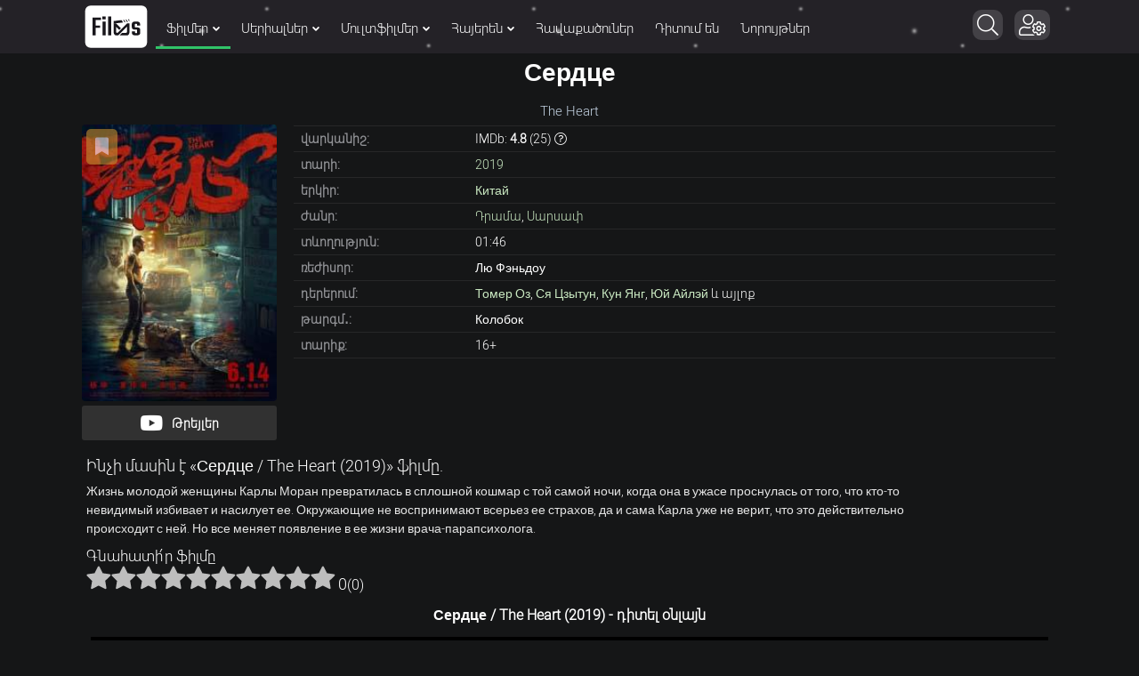

--- FILE ---
content_type: text/html; charset=utf-8
request_url: https://films.bz/films/762-.html
body_size: 14937
content:
<!DOCTYPE html>
<html xmlns="http://www.w3.org/1999/xhtml" itemscope itemtype="http://schema.org/WebPage" lang="hy" class="theme-light">
<head>
<meta charset="utf-8">
<meta name="viewport" content="width=device-width, initial-scale=1.0" />
<link rel="icon" href="/favicon.ico?v=3" />
<link rel="shortcut icon" href="/favicon.ico?v=3" type="image/x-icon" />
<link rel="apple-touch-icon" href="/icon/apple-touch-icon.png" />
<link rel="apple-touch-icon" sizes="57x57" href="/icon/apple-touch-icon-57x57.png" />
<link rel="apple-touch-icon" sizes="72x72" href="/icon/apple-touch-icon-72x72.png" />
<link rel="apple-touch-icon" sizes="76x76" href="/icon/apple-touch-icon-76x76.png" />
<link rel="apple-touch-icon" sizes="114x114" href="/icon/apple-touch-icon-114x114.png" />
<link rel="apple-touch-icon" sizes="120x120" href="/icon/apple-touch-icon-120x120.png" />
<link rel="apple-touch-icon" sizes="144x144" href="/icon/apple-touch-icon-144x144.png" />
<link rel="apple-touch-icon" sizes="152x152" href="/icon/apple-touch-icon-152x152.png" />
<link rel="apple-touch-icon" sizes="180x180" href="/icon/apple-touch-icon-180x180.png" />
 
<meta property="og:image" content="https://films.bz/uploads/posts/2019-09/serdce_iphone360_1274569.jpg">
<meta property="og:image:type" content="image/jpeg" /> 
<meta property="og:image:width" content="1200px" /> 
<meta property="og:image:height" content="628" /> 

<link rel="stylesheet" href="/templates/template/style/styles.min.css?v=4259">
<title>Сердце / The Heart (2019) (2019) - դիտել ֆիլմը օնլայն՝ բարձր որակով</title>
<meta property="og:title" content="Сердце / The Heart (2019) (2019) - դիտել ֆիլմը օնլայն՝ բարձր որակով">
<meta name="description" content="Մեզ մոտ կարող եք դիտել Сердце / The Heart (2019) ֆիլմը օնլայն՝ բարձր որակով և անվճար։ Բարի դիտում!">
<meta property="og:site_name" content="Ֆիլմերի և Սերիալների անվճար դիտում HD որակով">
<meta property="og:type" content="video.movie">
<meta property="og:video:type" content="application/x-shockwave-flash">
<meta property="og:video:width" content="600">
<meta property="og:video:height" content="430">
<meta property="og:url" content="https://films.bz/films/762-.html">
<meta property="og:description" content="Жизнь молодой женщины Карлы Моран превратилась в сплошной кошмар с той самой ночи, когда она в ужасе проснулась от того, что кто-то невидимый избивает и насилует ее. Окружающие не воспринимают всерьез ее страхов, да и сама Карла уже не верит, что это действительно происходит с ней. Но все меняет">
<link rel="search" type="application/opensearchdescription+xml" href="https://films.bz/index.php?do=opensearch" title="Ֆիլմերի և Սերիալների անվճար դիտում HD որակով">
<link rel="canonical" href="https://films.bz/films/762-.html">
<link rel="alternate" type="application/rss+xml" title="Ֆիլմերի և Սերիալների անվճար դիտում HD որակով" href="https://films.bz/rss.xml">

<script src="/engine/classes/min/index.php?charset=utf-8&amp;g=general&amp;v=25"></script>
<script src="/engine/classes/min/index.php?charset=utf-8&amp;f=engine/classes/js/jqueryui.js,engine/classes/js/dle_js.js,/templates/template/lazydev/dle_search/assets/dle_search.js,engine/classes/js/bbcodes.js&amp;v=309" defer></script>
<script>window.yaContextCb = window.yaContextCb || []</script>
<script src="https://yandex.ru/ads/system/context.js" async></script>
<script>
    const nnlJS = document.createElement('script');
    nnlJS.src = "https://ads.caramel.am/nnl.js?ts="+new Date().getTime();
    nnlJS.async = true;
    document.head.appendChild(nnlJS);
</script>

    
</head>

    
    
  
    
<div id="adfox_171258000934873965"></div>
<script>
    window.yaContextCb.push(()=>{
        Ya.adfoxCode.create({
            ownerId: 375792,
            containerId: 'adfox_171258000934873965',
            params: {
                p1: 'cpfmf',
                p2: 'hciw'
            }
        })
    })
</script>

    
<body>
<div class="top" id="#top">
</div>
<div class="wrap maincontainer"> 
<header class="header clearfix" id="header"> 
<div class="header_in clearfix snow"> 
<div class="head_one center" id="head_one"><a class="logo_header" href="/" title="Գլխավոր"><i class="black_line"></i></a>

    <ul class="main_menu clearfix" id="main_menu">
    <li><a href="#" class="mmenu_active" >Ֆիլմեր<i class="menuarrow"></i></a>
        <div class="hidden_menu clearfix fx_row">
            <div class="hm_left">
                <ul class="menu_inner mi_right">
                    <li><a href="/films/dramaner/">Դրամա</a></li>
                    <li><a href="/films/melodram/">Մելոդրամա</a></li>
                    <li><a href="/films/detective/">Դետեկտիվ</a></li>
                    <li><a href="/films/martafilm/">Մարտաֆիլմ</a></li>
                    <li><a href="/films/comedia/">Կոմեդիա</a></li>
                    <li><a href="/films/fantastika/">Ֆանտաստիկա</a></li>
                    <li><a href="/films/criminal/">Կրիմինալ</a></li>
                    <li><a href="/films/trille/">Թրիլլեր</a></li>
                    <li><a href="/films/zinv/">Զինվորական</a></li>
                    <li><a href="/films/sarsap/">Սարսափ</a></li>
                    <li><a href="/films/vaverakgr/">Վավերագրական</a></li>
                    <li><a href="/films/yntanekan/">Ընտանեկան</a></li>
                    <li><a href="/films/history/">Պատմական</a></li>
                    <li><a href="/films/biography/">Կենսագրություն</a></li>
                    <li><a href="/films/music/">Երաժշտություն</a></li>
                    <li><a href="/films/arkacayin/">Արկածային</a></li>
                    <li><a href="/films/western/">Վեսթերն</a></li>
                    <li><a href="/films/sports/">Սպորտ</a></li>
                    <li><a href="/films/fentasy/">Ֆենթեզի</a></li>
                    <li><a href="/films/musicle/">Մյուզիքլ</a></li>
                    <li><a href="/films/erotika/">Մեծերի համար</a></li>
                    
                </ul>
                
   
                
                 
                <div class="topnav_block" style="display: flex; padding:0px 27px 5px; clear: both; float: inherit;">
                <a title="Netflix-ի ֆիլմեր" class="topnav_series netflix" href="/collections/netflix-films/"></a>
    
                <a title="Disney-ի ֆիլմեր" class="topnav_series disney" href="/collections/disney-filmer/"></a>
                <a title="Dreamworks-ի ֆիլմեր" class="topnav_series dreamworks" href="/collections/dreamworks-filmer/"></a>
                <a title="Marvel Comics-ի հիման վրա նկարահանված ֆիլմեր" class="topnav_series marvel" href="/collections/marvel-comics/"></a>   
             
                </div> 
                
                <div class="topnav_block" style="display: flex; padding: 0px 27px; clear: both; float: inherit;">
                <a title="DC Comics-ի հիման վրա նկարահանված ֆիլմեր" class="topnav_series dccomics" href="/collections/dc-comics/"></a>       
                <a title="HBO-ի ֆիլմեր" class="topnav_series hbo" href="/collections/hbo-films/"></a> 
                <a title="Apple-ի ֆիլմեր" class="topnav_series apple" href="/collections/apple-films/"></a>   
                </div> 
                    
                
            </div>
            <div class="hm_right">
                <ul class="menu_inner mi_left">
                    <li><a href="/films/" title="Բոլոր ֆիլմերը">Բոլոր ֆիլմերը</a></li>
                    <li>
                        <ul> <li><a href="/films/f/sort=news_read/order=desc/">TOP ֆիլմեր</a></li>
                             <li><a href="/watching/films/">Ամենադիտվողները</a></li>
                            <li><a href="/films/f/sort=d.v_imdb/order=desc/">Ըստ IMDb վարկանշի</a></li>
                            <li><a href="/films/f/sort=d.v_kp/order=desc/">Ըստ КП վարկանշի</a></li>            
                 </ul>
                    </li>
                    <li>
                        <div class="menu_subtitle">Ըստ տարիների:</div><a href="/films/f/year_1=2026/sort=date/order=desc/">2026</a><a href="/films/f/year_1=2025/sort=date/order=desc/">2025</a><a href="/films/f/year_1=2024/sort=date/order=desc/">2024</a> <a href="/films/f/year_1=2023/sort=date/order=desc/">2023</a> <a href="/films/f/year_1=2022/sort=date/order=desc/">2022</a><a href="/films/f/year_1=2021/sort=date/order=desc/">2021</a> <a href="/films/f/year_1=2020/sort=date/order=desc/">2020</a></li>
                </ul>
            </div>
        </div>
    </li>
    <li><a href="#" >Սերիալներ<i class="menuarrow"></i></a>
        <div class="hidden_menu clearfix fx_row">
            <div class="hm_left">
                <ul class="menu_inner mi_right">
                    <li><a href="/serial/drama/">Դրամա</a></li>
                    <li><a href="/serial/melodrama/">Մելոդրամա</a></li>
                    <li><a href="/serial/investigative/">Դետեկտիվ</a></li>
                    <li><a href="/serial/action/">Մարտաֆիլմեր</a></li>
                    <li><a href="/serial/comedy/">Կոմեդիա</a></li>
                    <li><a href="/serial/fantastic/">Ֆանտաստիկա</a></li>
                    <li><a href="/serial/crime/">Կրիմինալ</a></li>
                    <li><a href="/serial/triller/">Թրիլլեր</a></li>
                    <li><a href="/serial/zinvorakan/">Զինվորական</a></li>
                    <li><a href="/serial/fent/">Ֆենթեզի</a></li>
                    <li><a href="/serial/horror/">Սարսափ</a></li>
                    <li><a href="/serial/vaveragrakan/">Վավերագրական</a></li>
                    <li><a href="/serial/family/">Ընտանեկան</a></li>
                    <li><a href="/serial/patmakan/">Պատմական</a></li>
                    <li><a href="/serial/sport/">Սպորտ</a></li>
                    <li><a href="/serial/kensagrutyun/">Կենսագրություն</a></li>
                    <li><a href="/serial/adventure/">Արկածային</a></li>
                    <li><a href="/serial/westerns/">Վեսթերն</a></li>
                </ul>
              
                <div class="topnav_block">
                <a class="topnav_series netflix" href="/collections/netflix/"></a>
                <a class="topnav_series hbo" href="/collections/hbo/"></a>
                <a class="topnav_series bbc" href="/collections/bbc/"></a>
                <a class="topnav_series hulu" href="/collections/hulu/"></a>
                <a class="topnav_series foxtv" href="/collections/fox/"></a>
                </div>
             <div class="topnav_block" style="margin-top: -15px;display: -webkit-box;">
                  <a class="topnav_series apple" href="/collections/apple/"></a>
                 <a class="topnav_series amazon" href="/collections/amazon/"></a>
                 <a class="topnav_series showtime" href="/collections/showtime/"></a>
                 <a title="Marvel Comics-ի հիման վրա նկարահանված սերիալներ" class="topnav_series marvel" href="/collections/serials-marvel-comics/"></a>   
                <a title="DC Comics-ի հիման վրա նկարահանված սերիալներ" class="topnav_series dccomics" href="/collections/serials-dc-comics/"></a>  
                </div> 
            </div>
            <div class="hm_right">
                <ul class="menu_inner mi_left">
                    <li><a href="/serial/" title="Բոլոր սերիալները">Բոլոր սերիալները</a></li>
                    <li>
                        <ul> 
                            <li><a href="/serial/f/sort=news_read/order=desc/">TOP սերիալներ</a></li>
                            <li><a href="/watching/serial/">Ամենադիտվողները</a></li>
                            <li><a href="/serial/f/sort=d.v_imdb/order=desc/">Ըստ IMDb վարկանշի</a></li>
                            <li><a href="/serial/f/sort=d.v_kp/order=desc/">Ըստ КП վարկանշի</a></li>
                        </ul>
                    </li>
                    <li>
                        <div class="menu_subtitle">Ըստ տարիների:</div><a href="/serial/f/year_1=2026/sort=date/order=desc/">2026</a> <a href="/serial/f/year_1=2025/sort=date/order=desc/">2025</a><a href="/serial/f/year_1=2024/sort=date/order=desc/">2024</a> <a href="/serial/f/year_1=2023/sort=date/order=desc/">2023</a> <a href="/serial/f/year_1=2022/sort=date/order=desc/">2022</a><a href="/serial/f/year_1=2021/sort=date/order=desc/">2021</a> <a href="/serial/f/year_1=2020/sort=date/order=desc/">2020</a></li>
                </ul>
            </div>
        </div>
    </li>
    <li><a href="#" >Մուլտֆիլմեր<i class="menuarrow"></i></a>
        <div class="hidden_menu clearfix fx_row">
            <div class="hm_left">
                <ul class="menu_inner mi_right">
                    <li><a href="/anime">Անիմե</a> </li>
                    <li><a href="/cartoons/comedy-mult/">Կոմեդիա</a></li>
                    <li><a href="/cartoons/fantastic-mult/">Ֆանտաստիկա</a></li>
                    <li><a href="/cartoons/drama-mult/">Դրամա</a></li>
                    <li><a href="/cartoons/melodram-mult/">Մելոդրամա</a></li>
                    <li><a href="/cartoons/thriller-mult/">Թրիլլեր</a></li>
                    <li><a href="/cartoons/fantasy-mult/">Ֆենթեզի</a></li>
                    <li><a href="/cartoons/western-mult/">Վեսթերն</a></li>
                    <li><a href="/cartoons/history-mult/">Պատմական</a></li>
                    <li><a href="/cartoons/family-mult/">Ընտանեկան</a></li>
                    <li><a href="/cartoons/action-mult/">Մարտաֆիլմ</a></li>
                    <li><a href="/cartoons/military-mult/">Զինվորական</a></li>
                    <li><a href="/cartoons/detective-mult/">Դետեկտիվ</a></li>
                    <li><a href="/cartoons/horror-mult/">Սարսափ</a></li>
                    <li><a href="/cartoons/musicle-mult/">Մյուզիքլ</a></li>
                    <li><a href="/cartoons/crime-mult/">Կրիմինալ</a></li>
                    <li><a href="/cartoons/adventures-mult/">Արկածային</a></li>
                  
                    <li><a href="/multserials/">Մուլտսերիալներ</a></li>
                </ul>
            
             <div class="topnav_block" style="display: flex; padding:0px 27px 5px; clear: both; float: inherit;">
                <a title="Disney-ի մուլտֆիլմեր" class="topnav_series disney" href="/collections/disney-cartoons/"></a>
                <a title="Pixar-ի մուլտֆիլմեր" class="topnav_series pixar" href="/collections/pixar-cartoons/"></a>
                <a title="Dreamworks-ի մուլտֆիլմեր" class="topnav_series dreamworks" href="/collections/dreamworks-cartoons/"></a>
             </div> 
            
            </div>
            <div class="hm_right">
                <ul class="menu_inner mi_left">
                    <li><a href="/cartoons/" title="Բոլոր մուլտֆիլմները">Բոլոր մուլտֆիլմերը</a></li>
                    <li>
                        <ul><li><a href="/watching/mult/">Ամենադիտվողները</a></li>
                            <li><a href="/cartoons/f/sort=d.v_imdb/order=desc/">Ըստ IMDb վարկանշի</a></li>
                            <li><a href="/cartoons/f/sort=d.v_kp/order=desc/">Ըստ КП վարկանշի</a></li>
                             
                        </ul>
                    </li>
                    <li>
                        <div class="menu_subtitle">Ըստ տարիների:</div><a href="/cartoons/f/year_1=2026/sort=date/order=desc/">2026</a><a href="/cartoons/f/year_1=2025/sort=date/order=desc/">2025</a><a href="/cartoons/f/year_1=2024/sort=date/order=desc/">2024</a> <a href="/cartoons/f/year_1=2023/sort=date/order=desc/">2023</a> <a href="/cartoons/f/year_1=2022/sort=date/order=desc/">2022</a><a href="/cartoons/f/year_1=2021/sort=date/order=desc/">2021</a><a href="/cartoons/f/year_1=2020/sort=date/order=desc/">2020</a></li>
                </ul>
            </div>
        </div>
    </li>
    <li><a href="#" >Հայերեն<i class="menuarrow"></i></a>
        <div class="hidden_menu clearfix fx_row">
            <div class="hm_left">
                <ul class="menu_inner mi_right">
                    <li><a href="/hayeren-targmanutyamb/filmer-hayeren-targmanutyamb/">Ֆիլմեր</a></li>
                    <li><a href="/hayeren-targmanutyamb/serialner-hayeren-targmanutyamb/">Սերիալներ</a></li>
                    <li><a href="/hayeren-targmanutyamb/multfilmner-hayeren-targmanutyamb/">Մուլտֆիլմներ</a></li>
                    
                    
                </ul>
                
   
                
              
                    
                
            </div>
            <div class="hm_right">
                <ul class="menu_inner mi_left">
                    <li><a href="/hayeren-targmanutyamb/" title="Բոլոր ֆիլմերը">Հայերեն թարգմանությամբ ամբողջ ցանկը</a></li>
                    <li>
                        <ul> <li><a href="/hayeren-targmanutyamb/f/sort=news_read/order=desc/">TOP հայերեն</a></li>
                            <li><a href="/hayeren-targmanutyamb/f/sort=d.v_imdb/order=desc/">Ըստ IMDb վարկանշի</a></li>
                            <li><a href="/hayeren-targmanutyamb/f/sort=d.v_kp/order=desc/">Ըստ КП վարկանշի</a></li>            
                 </ul>
                    </li>
                      </ul>
            </div>
        </div>
    </li>
    
    
                <li><a href="/collections/"   title="Ֆիլմերի հավաքածուներ">Հավաքածուներ</a></li>
                <li><a href="/watching/"  title="Ընթացիկ ամենադիտվող ֆիլմերը">Դիտում են</a></li>
                <li><a href="/new/"   title="Նորույթներ">Նորույթներ</a></li>
</ul>  
<div class="action_btns noselect"> 
<div style="position:absolute;right:10px;top:3px">
<label class="search_btn" id="search_btn">
<span class="fa fa-search whiteandblack noselect" title="Որոնում" style="margin-left:5px"></span>
</label> 
    
<div class="fa fa-user-cog whiteandblack" title="Մուտք" style="cursor:pointer">
    
    
    
    </div>
<div class="loginbox">
        <div class="dropdown-box">
        
<!--noindex-->

<div class="lb_name">

<div style="text-align:center" class=" whiteandblack">Մուտք
</div>
</div>
<form method="post">
<input type="text" name="login_name" id="login_name" placeholder="E-Mail" />
<input type="password" name="login_password" id="login_password" placeholder="Ծածկագիր" />

    
<div class="fx_row fx_between fx_center">
    <div style="display:flex;width: 100%;">
    <div class="lb_check noselect" style=" width: 60%; ">
 
<input type="checkbox" name="login_not_save" id="login_not_save" value="1"/>
    <label for="login_not_save"  style="margin-left:3px"><span class="whiteandblack">Չհիշել ինձ</span>
</label> 
   
</div>
    <button class="logbutton" onclick="submit();" type="submit" title="Մուտք գործել" style="width: 50%;margin-top:10px;margin-right: 2px;font-family:Mardoto">Մուտք <i class="fa fa-sign-in profile-icon" style="vertical-align: middle!important"></i></button>
    
<input name="login" type="hidden" id="login" value="submit" />
    </div>
     <a style="line-height:20px;color: #31c469;font-weight: bold;" href="https://films.bz/index.php?do=lostpassword" class="whiteandblack">Մոռացել եմ գաղտնաբառը</a>
</div>
    <hr class="style-six" style=" margin: 10px 3px 10px 0px; ">
    <p style="line-height: normal; font-weight: bold; font-size: 12px;">ՄՈՒՏՔ ՍՈՑԻԱԼԱԿԱՆ ՑԱՆՑԻ ՄԻՋՈՑՈՎ:</p>
<div class="login-other" style="margin-top:10px">
    <a onClick="window.open('https://www.facebook.com/dialog/oauth?client_id=1063818120897565&amp;redirect_uri=https%3A%2F%2Ffilms.bz%2Findex.php%3Fdo%3Dauth-social%26provider%3Dfc&amp;scope=public_profile%2Cemail&amp;display=popup&amp;state=1a81f2dcd907e269a5275a91dce093e7&amp;response_type=code','login','toolbar=0,status=0,width=600,height=600');" href="javascript: void(0)" class="facebook-login"></a>
    <a onClick="window.open('https://accounts.google.com/o/oauth2/auth?client_id=380531286118-29uggjuoeh9rldfkmqvgf5qbtlrp4t5h.apps.googleusercontent.com&amp;redirect_uri=https%3A%2F%2Ffilms.bz%2Findex.php%3Fdo%3Dauth-social%26provider%3Dgoogle&amp;scope=https%3A%2F%2Fwww.googleapis.com%2Fauth%2Fuserinfo.email+https%3A%2F%2Fwww.googleapis.com%2Fauth%2Fuserinfo.profile&amp;state=1a81f2dcd907e269a5275a91dce093e7&amp;response_type=code','login','toolbar=0,status=0,width=600,height=600');" href="javascript: void(0)" class="google-login"></a>
    <a onClick="window.open('https://oauth.yandex.ru/authorize?client_id=a9b402daf17d4c3c8c3c93cc03201379&amp;redirect_uri=https%3A%2F%2Ffilms.bz%2Findex.php%3Fdo%3Dauth-social%26provider%3Dyandex&amp;state=1a81f2dcd907e269a5275a91dce093e7&amp;response_type=code','login','toolbar=0,status=0,width=600,height=700');" href="javascript: void(0)" class="yandex-login"></a>
    
      </div>
   <div class="login_via_telegram">
        
		<script async src="https://telegram.org/js/telegram-widget.js?11" data-onauth="onTelegramAuth(user)"  data-telegram-login="filmsbz_authorization_bot" data-size="large" data-radius="13" data-request-access="write"></script>
		<script type="text/javascript">
		function onTelegramAuth(user) {
			//alert("Logged in as " + user.first_name + " " + user.last_name + " (" + user.id + (user.username ? ", @" + user.username : "") + ")");
			
			ShowLoading("");
			
			$.ajax({
				type: "POST",
				url: "https://films.bz/engine/modules/telegramlogin/site/ajax.php",
				data: "action=check_data&user_json=" + JSON.stringify(user) + "&user_hash=" + TELEGRAMLOGIN_OPTIONS.USER_HASH,
				dataType: "json",
				success: function(data) {
					TELEGRAMLOGIN_KERNEL.showResponse(data);
				},
				error: function(data) {
					HideLoading();
					
					TELEGRAMLOGIN_KERNEL.showAjaxError(data);
				}
			});
			
		}
		</script>
    </div>
  
     <hr class="style-six" style=" margin: 10px 3px 10px 0px; ">
<div style="line-height: normal; margin-top: 17px; margin-left: 2px;">
   
  Դու դեռ մեզ հե՞տ չես։ <a href="/?do=register" style="color: #31c469;font-weight: bold;">Գրանցվի՛ր</a>
</div>
</form>
 

          </div>
      </div>
<div class="action action--open">
<span style="margin-right: 5px; padding: 5px 8px 5px 8px;" class="fa fa-bars whiteandblack">
</span>
</div>  
    </div>
</div>  
</div> 
<div class="login_box" id="login_box_info" title="Մուտք"> <span style="margin-bottom:5px;color:#fff">
    Կայքի բոլոր հնարավորությունները հասանելի են դառնում միայն <b>մուտք գործելուց հետո</b>:<br>
    <a href="/?do=register" style="text-decoration:underline">Գրանցվե՛ք</a> կամ մուտք գործեք, որպեսզի դառանաք մեր կայքի լիարժեք անդամ:
</span>
<div style="text-align: center;">
<a href="/login/"><div style="margin-top:14px;" id="login_btn" class="log_btn button">Մուտք գործել</div></a>
<a href="/?do=register"><div style="margin-top:14px;" class="log_btn button">Գրանցվել
    </div></a></div>
</div>  
</div> 
<div class="search_wrap" id="search_wrap"> 
<form method="post" id="quicksearch"> 
<input type="hidden" name="do" value="search" /> 
<input type="hidden" name="subaction" value="search" /> 
<div class="search_box"> 
<input class="inp" id="ajax_search" placeholder="Ֆիլմերի և սերիալների որոնում" name="story"  type="text"/>
 <div id="siconsearch" onclick="document.forms['quicksearch'].submit();" title="Որոնել"></div>   
    <div onClick="document.forms['quicksearch'].submit();" title="Որոնել" class="searchsubmit"><span class="fa fa-arrow-circle-right" style="font-weight:900"></span></div>
  <div id="alts" class="alts">[Alt+S]</div>
    
    <div id="clearButton" class="fa whiteandblack fa-times-circle"  style="font-weight:900" onclick="document.getElementById('ajax_search').value = '';"></div>
</div>
</form>
</div>
    </header> 
<nav id="ml-menu" class="menu"> <div class="action action--close" > <span class="fa fa-times" > </span> </div>
<div class="menu__wrap">
    
    <ul data-menu="main" class="menu__level" tabindex="-1" role="menu" aria-label="Բոլորը">
        <li class="menu__item" role="menuitem"><a class="menu__link mob-menu-icon_film" data-submenu="submenu-1" aria-owns="submenu-1" href="#">Ֆիլմեր</a></li>
        <li class="menu__item" role="menuitem"><a class="menu__link mob-menu-icon_serial" data-submenu="submenu-2" aria-owns="submenu-2" href="#">Սերիալներ</a></li>
        <li class="menu__item" role="menuitem"><a class="menu__link mob-menu-icon_cartoon" data-submenu="submenu-4" aria-owns="submenu-4" href="#">Մուլտֆիլմեր</a></li>
        <li class="menu__item  greenborder" role="menuitem"><a class="menu__link mob-menu-icon_anime" href="/anime/">Անիմե</a></li>
         <li class="menu__item" role="menuitem"><a class="menu__link mob-menu-icon_list" href="/new/">Նորույթներ(ընդհանուր ցանկ)</a></li>
     <li class="menu__item" role="menuitem"><a class="menu__link mob-menu-icon_watching" href="/watching/">Հիմա դիտում են</a></li>
          <li class="menu__item" role="menuitem"><a class="menu__link  mob-menu-icon_hayeren" data-submenu="submenu-8" aria-owns="submenu-8" href="#">Հայերեն</a></li>

          <li class="menu__item" role="menuitem"><a class="menu__link  mob-menu-icon_best" data-submenu="submenu-5" aria-owns="submenu-5" href="#">Լավագույն</a></li>

        <li class="menu__item" role="menuitem"><a class="menu__link mob-menu-icon_top" href="/films/f/sort=news_read/order=desc/">TOP Ֆիլմեր</a></li>
        <li class="menu__item" role="menuitem"><a class="menu__link mob-menu-icon_top" href="/serial/f/sort=news_read/order=desc/">TOP Սերիալներ</a></li>

        <li class="menu__item" role="menuitem"><a class="menu__link mob-menu-icon_collections" href="/collections/">Հավաքածուներ</a></li>
        <li class="menu__item" role="menuitem"><a class="menu__link mob-menu-icon_faq" href="/faq/">FAQ</a></li>
        <li style="margin-bottom:500px"></li>
    </ul>
    <ul data-menu="submenu-1" id="submenu-1" class="menu__level" tabindex="-1" role="menu" aria-label="Ֆիլմեր">
        <li class="menu__item" role="menuitem"><a class="menu__link" href="/films/">Բոլոր ֆիլմերը</a></li>
        <li class="menu__item" role="menuitem"><a class="menu__link" href="/films/dramaner/">Դրամա</a></li>
        <li class="menu__item" role="menuitem"><a class="menu__link" href="/films/melodram/">Մելոդրամա</a></li>
        <li class="menu__item" role="menuitem"><a class="menu__link" href="/films/detective/">Դետեկտիվ</a></li>
        <li class="menu__item" role="menuitem"><a class="menu__link" href="/films/martafilm/">Մարտաֆիլմ</a></li>
        <li class="menu__item" role="menuitem"><a class="menu__link" href="/films/comedia/">Կոմեդիա</a></li>
        <li class="menu__item" role="menuitem"><a class="menu__link" href="/films/fantastika/">Ֆանտաստիկա</a></li>
        <li class="menu__item" role="menuitem"><a class="menu__link" href="/films/criminal/">Կրիմինալ</a></li>
        <li class="menu__item" role="menuitem"><a class="menu__link" href="/films/trille/">Թրիլլեր</a></li>
        <li class="menu__item" role="menuitem"><a class="menu__link" href="/films/zinv/">Զինվորական</a></li>
        <li class="menu__item" role="menuitem"><a class="menu__link" href="/films/sarsap/">Սարսափ</a></li>
        <li class="menu__item" role="menuitem"><a class="menu__link" href="/films/vaverakgr/">Վավերագրական</a></li>
        <li class="menu__item" role="menuitem"><a class="menu__link" href="/films/yntanekan/">Ընտանեկան</a></li>
        <li class="menu__item" role="menuitem"><a class="menu__link" href="/films/history/">Պատմական</a></li>
        <li class="menu__item" role="menuitem"><a class="menu__link" href="/films/biography/">Կենսագրություն</a></li>
        <li class="menu__item" role="menuitem"><a class="menu__link" href="/films/music/">Երաժշտություն</a></li>
        <li class="menu__item" role="menuitem"><a class="menu__link" href="/films/arkacayin/">Արկածային</a></li>
        <li class="menu__item" role="menuitem"><a class="menu__link" href="/films/western/">Վեսթերն</a></li>
        <li class="menu__item" role="menuitem"><a class="menu__link" href="/films/sports/">Սպորտ</a></li>
        <li class="menu__item" role="menuitem"><a class="menu__link" href="/films/fentasy/">Ֆենթեզի</a></li>
        <li class="menu__item" role="menuitem"><a class="menu__link" href="/films/erotika/">Մեծերի համար</a></li>
        <li style="margin-bottom: 500px;"><a class="menu__link" href="/films/musicle/">Մյուզիքլ</a></li>
    </ul>
    <ul data-menu="submenu-2" id="submenu-2" class="menu__level" tabindex="-1" role="menu" aria-label="Սերիալներ">
        <li class="menu__item" role="menuitem"><a class="menu__link" href="/serial/">Բոլոր սերիալները</a></li>
        <li class="menu__item" role="menuitem"><a class="menu__link" href="/serial/drama/">Դրամա</a></li>
        <li class="menu__item" role="menuitem"><a class="menu__link" href="/serial/melodrama/">Մելոդրամա</a></li>
        <li class="menu__item" role="menuitem"><a class="menu__link" href="/serial/investigative/">Դետեկտիվ</a></li>
        <li class="menu__item" role="menuitem"><a class="menu__link" href="/serial/action/">Մարտաֆիլմեր</a></li>
        <li class="menu__item" role="menuitem"><a class="menu__link" href="/serial/comedy/">Կոմեդիա</a></li>
        <li class="menu__item" role="menuitem"><a class="menu__link" href="/serial/fantastic/">Ֆանտաստիկա</a></li>
        <li class="menu__item" role="menuitem"><a class="menu__link" href="/serial/crime/">Կրիմինալ</a></li>
        <li class="menu__item" role="menuitem"><a class="menu__link" href="/serial/triller/">Թրիլլեր</a></li>
        <li class="menu__item" role="menuitem"><a class="menu__link" href="/serial/zinvorakan/">Զինվորական</a></li>
        <li class="menu__item" role="menuitem"><a class="menu__link" href="/serial/fent/">Ֆենթեզի</a></li>
        <li class="menu__item" role="menuitem"><a class="menu__link" href="/serial/horror/">Սարսափ</a></li>
        <li class="menu__item" role="menuitem"><a class="menu__link" href="/serial/vaveragrakan/">Վավերագրական</a></li>
        <li class="menu__item" role="menuitem"><a class="menu__link" href="/serial/family/">Ընտանեկան</a></li>
        <li class="menu__item" role="menuitem"><a class="menu__link" href="/serial/patmakan/">Պատմական</a></li>
        <li class="menu__item" role="menuitem"><a class="menu__link" href="/serial/sport/">Սպորտ</a></li>
        <li class="menu__item" role="menuitem"><a class="menu__link" href="/serial/kensagrutyun/">Կենսագրություն</a></li>
        <li class="menu__item" role="menuitem"><a class="menu__link" href="/serial/adventure/">Արկածային</a></li>
        <li style="margin-bottom: 500px;"><a class="menu__link" href="/serial/westerns/">Վեսթերն</a></li>
       
    </ul>
    <ul data-menu="submenu-8" id="submenu-8" class="menu__level" tabindex="-1" role="menu" aria-label="Հայերեն">
        <li class="menu__item" role="menuitem"><a class="menu__link" href="/hayeren-targmanutyamb/">Ամբողջ ցանկը</a></li>
        <li class="menu__item" role="menuitem"><a class="menu__link" href="/hayeren-targmanutyamb/filmer-hayeren-targmanutyamb/">Ֆիլմեր հայերեն</a></li>
        <li class="menu__item" role="menuitem"><a class="menu__link" href="/hayeren-targmanutyamb/serialner-hayeren-targmanutyamb/">Սերիալներ հայերեն</a></li>
        <li class="menu__item" role="menuitem"><a class="menu__link" href="/hayeren-targmanutyamb/multfilmner-hayeren-targmanutyamb/">Մուլտֆիլմեր հայերեն</a></li>
        
       
    </ul>
    <ul data-menu="submenu-4" id="submenu-4" class="menu__level" tabindex="-1" role="menu" aria-label="Մուլտֆիլմեր">
 
                    <li class="menu__item" role="menuitem"><a class="menu__link" href="/cartoons/">Բոլոր մուլտֆիլմերը</a></li>
                    <li class="menu__item" role="menuitem"><a class="menu__link" href="/cartoons/comedy-mult/">Կոմեդիա</a></li>
                    <li class="menu__item" role="menuitem"><a class="menu__link" href="/cartoons/fantastic-mult/">Ֆանտաստիկա</a></li>
                    <li class="menu__item" role="menuitem"><a class="menu__link" href="/cartoons/drama-mult/">Դրամա</a></li>
                    <li class="menu__item" role="menuitem"><a class="menu__link" href="/cartoons/melodram-mult/">Մելոդրամա</a></li>
                    <li class="menu__item" role="menuitem"><a class="menu__link" href="/cartoons/thriller-mult/">Թրիլլեր</a></li>
                    <li class="menu__item" role="menuitem"><a class="menu__link" href="/cartoons/fantasy-mult/">Ֆենթեզի</a></li>
                    <li class="menu__item" role="menuitem"><a class="menu__link" href="/cartoons/western-mult/">Վեսթերն</a></li>
                    <li class="menu__item" role="menuitem"><a class="menu__link" href="/cartoons/history-mult/">Պատմական</a></li>
                    <li class="menu__item" role="menuitem"><a class="menu__link" href="/cartoons/family-mult/">Ընտանեկան</a></li>
                    <li class="menu__item" role="menuitem"><a class="menu__link" href="/cartoons/action-mult/">Մարտաֆիլմ</a></li>
                    <li class="menu__item" role="menuitem"><a class="menu__link" href="/cartoons/military-mult/">Զինվորական</a></li>
                    <li class="menu__item" role="menuitem"><a class="menu__link" href="/cartoons/detective-mult/">Դետեկտիվ</a></li>
                    <li class="menu__item" role="menuitem"><a class="menu__link" href="/cartoons/horror-mult/">Սարսափ</a></li>
                    <li class="menu__item" role="menuitem"><a class="menu__link" href="/cartoons/musicle-mult/">Մյուզիքլ</a></li>
                    <li class="menu__item" role="menuitem"><a class="menu__link" href="/cartoons/crime-mult/">Կրիմինալ</a></li>
                    <li class="menu__item" role="menuitem"><a class="menu__link" href="/cartoons/adventures-mult/">Արկածային</a></li>
                  
                    <li class="menu__item" role="menuitem" style="margin-bottom: 500px;"><a class="menu__link" href="/multserials/">Մուլտսերիալներ</a></li>
    
    
    </ul>

  
    <ul data-menu="submenu-5" id="submenu-5" class="menu__level" tabindex="-1" role="menu" aria-label="Լավագույն">
        <li class="menu__item" role="menuitem"><a class="menu__link best_mobile" href="#">Լավագույն ֆիլմեր</a></li>
        <li class="menu__item" role="menuitem"><a class="menu__link" href="/films/f/year_1=2026/sort=d.r_imdb/order=desc/">2026</a></li>
        <li class="menu__item" role="menuitem"><a class="menu__link" href="/films/f/year_1=2025/sort=d.r_imdb/order=desc/">2025</a></li>
        <li class="menu__item" role="menuitem"><a class="menu__link" href="/films/f/year_1=2024/sort=d.r_imdb/order=desc/">2024</a></li>
        <li class="menu__item" role="menuitem"><a class="menu__link" href="/films/f/year_1=2023/sort=d.r_imdb/order=desc/">2023</a></li>
        <li class="menu__item" role="menuitem"><a class="menu__link" href="/films/f/year_1=2022/sort=d.r_imdb/order=desc/">2022</a></li>
        <li class="menu__item" role="menuitem"><a class="menu__link" href="/films/f/year_1=2021/sort=d.r_imdb/order=desc/">2021</a></li>
        
        
        <li class="menu__item" role="menuitem"><a class="menu__link best_mobile" href="#">Լավագույն սերիալներ</a></li>
        <li class="menu__item" role="menuitem"><a class="menu__link" href="/serial/f/year_1=2026/sort=d.r_imdb/order=desc/">2026</a></li>
        <li class="menu__item" role="menuitem"><a class="menu__link" href="/serial/f/year_1=2025/sort=d.r_imdb/order=desc/">2025</a></li>
        <li class="menu__item" role="menuitem"><a class="menu__link" href="/serial/f/year_1=2024/sort=d.r_imdb/order=desc/">2024</a></li>
        <li class="menu__item" role="menuitem"><a class="menu__link" href="/serial/f/year_1=2023/sort=d.r_imdb/order=desc/">2023</a></li>
        <li class="menu__item" role="menuitem"><a class="menu__link" href="/serial/f/year_1=2022/sort=d.r_imdb/order=desc/">2022</a></li>
        <li class="menu__item" role="menuitem"><a class="menu__link" href="/serial/f/year_1=2021/sort=d.r_imdb/order=desc/">2021</a></li>
        
        
       
        <li class="menu__item" role="menuitem"><a class="menu__link best_mobile" href="#">Լավագույն մուլտֆիլմեր</a></li>
        <li class="menu__item" role="menuitem"><a class="menu__link" href="/cartoons/f/year_1=2026/sort=d.r_imdb/order=desc/">2026</a></li>
        <li class="menu__item" role="menuitem"><a class="menu__link" href="/cartoons/f/year_1=2025/sort=d.r_imdb/order=desc/">2025</a></li>
        <li class="menu__item" role="menuitem"><a class="menu__link" href="/cartoons/f/year_1=2024/sort=d.r_imdb/order=desc/">2024</a></li>
        <li class="menu__item" role="menuitem" ><a class="menu__link" href="/cartoons/f/year_1=2023/sort=d.r_imdb/order=desc/">2023</a></li>
        <li class="menu__item" role="menuitem"><a class="menu__link" href="/cartoons/f/year_1=2022/sort=d.r_imdb/order=desc/">2022</a></li>
        <li class="menu__item" role="menuitem" style="margin-bottom:500px"><a class="menu__link" href="/cartoons/f/year_1=2021/sort=d.r_imdb/order=desc/">2021</a></li>
       
        
     
    </ul>
 
</div> </nav> 
<main class="main clearfix fx_col" id="main"> <section class="desktop_top"> 


    
<div> 
  
    
 
   
       

    
   
    
    
    <div><div itemscope itemtype="http://schema.org/Movie" style="padding:0px 2px 0px 2px"> 
<meta itemprop="dateCreated" content="2019-10-07">

<meta itemprop="duration" content="01:46"> 
<meta itemprop="inLanguage" content="ru"> 
<meta itemprop="name" content="Сердце / The Heart (2019)"> 
<meta itemprop="isFamilyFriendly" content="True"> 
<meta itemprop="director" content=""> 
<meta itemprop="image" content="https://films.bz/uploads/posts/2019-09/serdce_iphone360_1274569.jpg">
<div class="full ignore-select" style="margin-top: 40px;">
<header class="full_header">
<div class="full_header-inner">
<div class="full_header-title" id="full_header-title">
<div class="full_content-poster img_box" >
<div class="container1">

   
    
      <div style="z-index: 99999999; top: 0px; right: 0px; left: inherit;padding: 5px;" data-fancybox="" data-src="#login_box_info" class="bookmark-button"><i class="fa fa-bookmark bookmark_icon" style="font-size: 21px;"></i>
</div>
    
   <a class="lightzoom" href="https://films.bz/uploads/posts/2019-09/serdce_iphone360_1274569.jpg"><img src="https://films.bz/img-medium/uploads/posts/2019-09/serdce_iphone360_1274569.jpg" alt="Сердце / The Heart (2019)"> </a>
 
</div><div class="youtube-link tplayingp" data-tr="7iND1PFwJLA">
Թրեյլեր</div>
   
</div><h1 itemprop="name">Сердце </h1> 
<div class="full_header-subtitle" style="margin-bottom: 27px;">
<br>
<span itemprop="alternativeHeadline">The Heart</span> 
</div>
</div>
</div></header>
<div class="full_content fx_row">
<div class="full_content-poster img_box" style="margin-top: 29px;">
<div class="container">


    
    
          <div data-fancybox="" data-src="#login_box_info" class="bookmark-button"><i class="fa fa-bookmark bookmark_icon"></i><span class="bbookmark_text">Ավելացնել ֆիլմբոքսում</span>
</div>
    
    <a class="lightzoom" href="https://films.bz/uploads/posts/2019-09/serdce_iphone360_1274569.jpg"><img src="https://films.bz/img-medium/uploads/posts/2019-09/serdce_iphone360_1274569.jpg" alt="Сердце / The Heart (2019)"></a>

     

    <div class="youtube-link w_trailer noselect" data-tr="7iND1PFwJLA">
        <i class="fa fa-youtube"></i><span>Թրեյլեր</span></div>
    
</div>
    
</div> 
    
    
<div class="full_content-inner fx_row"> 
<div class="full_content-info">
<table class="full_info" id="full_info">
<tr><td>
<h2>վարկանիշ:
</h2></td><td>
<p>IMDb: <b>4.8</b> (<span>25</span>)&nbsp;<span class="fbshare" data-uniform='{"formConfig": "callback"}' style="cursor:pointer"><span class="fa fa-question-circle"> </span></span></p></td></tr>
<tr> <td>
<h2>տարի:
</h2></td><td> <a href="https://films.bz/films/f/year_1=2019/sort=date/order=desc/">2019</a>
    </td></tr> 
<tr><td>
<h2>երկիր:
    </h2> </td><td><a href="https://films.bz/xfsearch/countries/%D0%9A%D0%B8%D1%82%D0%B0%D0%B9/">Китай</a></td></tr> 
<tr><td>
<h2>ժանր:
</h2></td><td> <a href="https://films.bz/films/dramaner/"><span itemprop="genre">Դրամա</span></a>, <a href="https://films.bz/films/sarsap/"><span itemprop="genre">Սարսափ</span></a></tr> 
    
    
<tr ><td>
<h2>տևողություն:
</h2></td><td>01:46</td></tr>
    
<tr ><td>
<h2>ռեժիսոր:
</h2> </td><td>Лю Фэньдоу</td></tr> 
<tr ><td>
<h2>դերերում:
</h2></td><td> <a href="https://films.bz/xfsearch/trash/%D0%A2%D0%BE%D0%BC%D0%B5%D1%80%20%D0%9E%D0%B7/">Томер Оз</a>, <a href="https://films.bz/xfsearch/trash/%D0%A1%D1%8F%20%D0%A6%D0%B7%D1%8B%D1%82%D1%83%D0%BD/">Ся Цзытун</a>, <a href="https://films.bz/xfsearch/trash/%D0%9A%D1%83%D0%BD%20%D0%AF%D0%BD%D0%B3/">Кун Янг</a>, <a href="https://films.bz/xfsearch/trash/%D0%AE%D0%B9%20%D0%90%D0%B9%D0%BB%D1%8D%D0%B9/">Юй Айлэй</a> և այլոք</td></tr>  
<tr ><td>
<h2>թարգմ․:
</h2></td><td> Колобок</td></tr> 
    
 
    
    
    
<tr ><td>
<h2 title="Տարիքային սահմանափակում">տարիք:
</h2></td><td> 16+</td></tr>
     
    
        
    
    
    </table>
</div>   
</div>
   
</div>

<div style="clear:both;display:flow-root">
<div id="adfox_16716219003023956" style="max-width:640px;margin:0 auto"></div>
<script>
    window.yaContextCb.push(()=>{
        Ya.adfoxCode.create({
            ownerId: 375792,
            containerId: 'adfox_16716219003023956',
            params: {
                p1: 'coeff',
                p2: 'hcis'
            }
        })
    })
</script></div>
<div class="full_content-inner full_inner fx_row"><article class="full_content-desc" id="full_content-desc"><h2>Ինչի մասին է «Сердце / The Heart (2019)» ֆիլմը.</h2> 
<div itemprop="description" id="desc_762">Жизнь молодой женщины Карлы Моран превратилась в сплошной кошмар с той самой ночи, когда она в ужасе проснулась от того, что кто-то невидимый избивает и насилует ее. Окружающие не воспринимают всерьез ее страхов, да и сама Карла уже не верит, что это действительно происходит с ней. Но все меняет появление в ее жизни врача-парапсихолога.</div>
  
    </article> 
  
    
<div style="margin-top:10px;margin-bottom:10px" class="ratebox" >
<div class="rate">
<span style="font-size:17px;color:#fff">Գնահատի՛ր ֆիլմը
</span><div id='ratig-layer-762'><div class="rating"><ul class="unit-rating"><li class="current-rating" style="width:0%;">0</li><li><a href="#" title="1" class="r1-unit" onclick="doRate('1', '762'); return false;">1</a></li><li><a href="#" title="2" class="r2-unit" onclick="doRate('2', '762'); return false;">2</a></li><li><a href="#" title="3" class="r3-unit" onclick="doRate('3', '762'); return false;">3</a></li><li><a href="#" title="4" class="r4-unit" onclick="doRate('4', '762'); return false;">4</a></li><li><a href="#" title="5" class="r5-unit" onclick="doRate('5', '762'); return false;">5</a></li><li><a href="#" title="6" class="r6-unit" onclick="doRate('6', '762'); return false;">6</a></li><li><a href="#" title="7" class="r7-unit" onclick="doRate('7', '762'); return false;">7</a></li><li><a href="#" title="8" class="r8-unit" onclick="doRate('8', '762'); return false;">8</a></li><li><a href="#" title="9" class="r9-unit" onclick="doRate('9', '762'); return false;">9</a></li><li><a href="#" title="10" class="r10-unit" onclick="doRate('10', '762'); return false;">10</a></li></ul> <span itemprop="aggregateRating" itemscope itemtype="http://schema.org/AggregateRating"><span id="rating-layer-num-762" class="num"  style="font-size: 18px;">0</span><span  id="rating-layer-votes-762"  style="font-size: 16px;cursor: help;" title="Ձայների քանակ" >(<span>0</span>)</span><meta itemprop="worstRating" content="1"><meta itemprop="ratingCount" content="0"><meta itemprop="ratingValue" content="0"><meta itemprop="bestRating" content="10"></span>

</div>
</div>
</div>
</div>
</div>
  <div style="margin:5px">




<div class="full_content-inner full_inner">
<div class="subtitle"><strong>Сердце / The Heart (2019) - դիտել օնլայն
    
</strong>

    
</div>
<div class="video_box tabs_b visible">
<div itemprop="video" itemscope itemtype="http://schema.org/VideoObject">
<link itemprop="url" href="https://films.bz/films/762-.html">
<span itemprop="thumbnail" itemscope="" itemtype="http://schema.org/ImageObject"><link itemprop="contentUrl" href="https://films.bz/uploads/posts/2019-09/serdce_iphone360_1274569.jpg"></span>
<link itemprop="thumbnailUrl" href="https://films.bz/uploads/posts/2019-09/serdce_iphone360_1274569.jpg">
<meta itemprop="embedUrl" content="https://api.tobaco.ws/embed/movie/32635">
<meta itemprop="playerType" content="HTML5">
<meta itemprop="description" content="Сердце / The Heart (2019)">
<meta itemprop="inLanguage" content="ru,en">
<meta itemprop="duration" content="PT1M">
<meta itemprop="uploadDate" content="2019-10-07T23:21+04:00">
<meta itemprop="datePublished" content="2019-10-07T23:21+04:00">
<meta itemprop="isFamilyFriendly" content="true">
<meta itemprop="name" content="Сердце / The Heart (2019)">

   


<iframe id="iframe"  class="player" width="610" height="370" allowfullscreen="allowfullscreen"></iframe>

 <script>setTimeout(function() { var f = document.querySelectorAll('iframe.player')[0]; f.src = 'https://api.tobaco.ws/embed/movie/32635'; console.log('Player loaded after 0.1'); }, 100); console.log('Started');</script>

    
    
     

  </div></div> 
<div class="sharing_fv" style="height: 40px; background-color:#383838; ">
<table style=" width: 100%; height: 40px;"><tbody style=" margin: 0 auto;">
<tr>
<td style="margin-left: 10px;"> 
<div style=" margin-left:10px; width: 48px;display: contents;">
   
<div class="share-box">
  <input class="share-menu-tg" type="checkbox" id="share-menu"/>
  <label for="share-menu" id="sharemenuopen" class="fa fa-share-square">
    
  </label>
  <ul class="share-menu" style="display:none"> 
    <li class="share-menu-item"><a class="fa fa-facebook sharefacebook" onClick="window.open('https://www.facebook.com/sharer/sharer.php?u=https://films.bz/films/762-.html','sharer','toolbar=0,status=0,width=580,height=325');" href="javascript: void(0)"></a></li>
    <li class="share-menu-item"><a class="fa fa-telegram sharetelegram" href="https://telegram.me/share/url?url=https://films.bz/films/762-.html" target="_blank"></a></li>
    
       
  </ul>
</div>  
    
</div>
</td>
    
<td style="text-align: center; max-width: 177px;color:white">
</td>
 
     
    <td style="text-align: right;width:19px;">
<div  style="font-size: 12px; margin-right: 10px;cursor:pointer">
<div  class="top-questions" data-favall_open="762">
<p><span class="tooltip-left" data-tooltip="Ավելացնել ֆիլմբոքսում"><span style="font-weight:900" class="fa fa-bookmark">
    </span></span></p>
</div> 
</div> 
</td>  
<td style="text-align: right;width:19px;">
<div  style="font-size: 12px; margin-right: 21px;cursor:pointer">
<div  class="complaint" data-uniform='{"formConfig": "newsauthor"}'>
<p><span class="tooltip-left" data-tooltip="Տեղեկացնել խնդրի մասին"><span style="font-weight:900"  class="fa fa-engine-warning">
    </span></span></p>
</div> 
</div> 
</td>
</tr>
        
</table> 

</div> 

    
 

    





</div> 
<div class="full_content-inner full_inner" > 




<div class="full_content-inner--title" style="margin-left: 5px;">Ձեզ դուր կգա:
</div>

    
<div><div class="short short_full ignore-select grid_short gridder-list-related clearfix" data-griddercontent="#content">
    <h4 style="display:none">Мистер Чиббс</h4>
    <div class="short_in"> 
        <a class="short_img img_box with_mask" href="https://films.bz/films/3952-.html" title="Мистер Чиббс"> 
            <img src="https://films.bz/img-medium/uploads/posts/2019-09/mister-chibbs_iphone360_1044911.jpg" alt="Мистер Чиббс">
            <div class="mask fx_col fx_center fx_middle"><div> </div>
            </div></a><a href="https://films.bz/films/3952-.html"><div class="short_title">Мистер Чиббс</div> 
        <div class="short_subtitle">Mr. Chibbs</div></a></div>
<a href="https://films.bz/films/3952-.html">
<div class="short_bottom fx_row fx_middle">2017 
</div></a>

</div><div class="short short_full ignore-select grid_short gridder-list-related clearfix" data-griddercontent="#content">
    <h4 style="display:none">Львиное сердце</h4>
    <div class="short_in"> 
        <a class="short_img img_box with_mask" href="https://films.bz/films/3719-.html" title="Львиное сердце"> 
            <img src="https://films.bz/img-medium/uploads/posts/2019-09/lvinoe-serdce_iphone360_1227987.jpg" alt="Львиное сердце">
            <div class="mask fx_col fx_center fx_middle"><div> </div>
            </div></a><a href="https://films.bz/films/3719-.html"><div class="short_title">Львиное сердце</div> 
        <div class="short_subtitle">Lionheart</div></a></div>
<a href="https://films.bz/films/3719-.html">
<div class="short_bottom fx_row fx_middle">2018 
</div></a>

</div><div class="short short_full ignore-select grid_short gridder-list-related clearfix" data-griddercontent="#content">
    <h4 style="display:none">Без совести</h4>
    <div class="short_in"> 
        <a class="short_img img_box with_mask" href="https://films.bz/films/3289-.html" title="Без совести"> 
            <img src="https://films.bz/img-medium/uploads/posts/2019-09/bez-sovesti_iphone360_1108907.jpg" alt="Без совести">
            <div class="mask fx_col fx_center fx_middle"><div> </div>
            </div></a><a href="https://films.bz/films/3289-.html"><div class="short_title">Без совести</div> 
        <div class="short_subtitle">Diu xin</div></a></div>
<a href="https://films.bz/films/3289-.html">
<div class="short_bottom fx_row fx_middle">2018 
</div></a>

</div><div class="short short_full ignore-select grid_short gridder-list-related clearfix" data-griddercontent="#content">
    <h4 style="display:none">Будь моим хозяином</h4>
    <div class="short_in"> 
        <a class="short_img img_box with_mask" href="https://films.bz/films/3126-bud-moim-hozjainom.html" title="Будь моим хозяином"> 
            <img src="https://films.bz/img-medium/uploads/posts/2019-09/bud-moim-hozjainom_iphone360_1256776.jpg" alt="Будь моим хозяином">
            <div class="mask fx_col fx_center fx_middle"><div> </div>
            </div></a><a href="https://films.bz/films/3126-bud-moim-hozjainom.html"><div class="short_title">Будь моим хозяином</div> 
        <div class="short_subtitle">Watakushi no dorei ni narinasai dai san sho o ma e shidai</div></a></div>
<a href="https://films.bz/films/3126-bud-moim-hozjainom.html">
<div class="short_bottom fx_row fx_middle">2018 
</div></a>

</div><div class="short short_full ignore-select grid_short gridder-list-related clearfix" data-griddercontent="#content">
    <h4 style="display:none">[Груз] / [Cargo] (2018)</h4>
    <div class="short_in"> 
        <a class="short_img img_box with_mask" href="https://films.bz/films/2364-.html" title="[Груз] / [Cargo] (2018)"> 
            <img src="https://films.bz/img-medium/uploads/posts/2019-09/gruz_iphone360_1003272.jpg" alt="[Груз] / [Cargo] (2018)">
            <div class="mask fx_col fx_center fx_middle"><div> </div>
            </div></a><a href="https://films.bz/films/2364-.html"><div class="short_title">[Груз] / [Cargo] (2018)</div> 
        <div class="short_subtitle">[Cargo]</div></a></div>
<a href="https://films.bz/films/2364-.html">
<div class="short_bottom fx_row fx_middle">2018 
</div></a>

</div><div class="short short_full ignore-select grid_short gridder-list-related clearfix" data-griddercontent="#content">
    <h4 style="display:none">Каратель / The Punished (2018)</h4>
    <div class="short_in"> 
        <a class="short_img img_box with_mask" href="https://films.bz/films/1532-.html" title="Каратель / The Punished (2018)"> 
            <img src="https://films.bz/img-medium/uploads/posts/2019-09/karatel_iphone360_1202441.jpg" alt="Каратель / The Punished (2018)">
            <div class="mask fx_col fx_center fx_middle"><div> </div>
            </div></a><a href="https://films.bz/films/1532-.html"><div class="short_title">Каратель / The Punished (2018)</div> 
        <div class="short_subtitle">The Punished</div></a></div>
<a href="https://films.bz/films/1532-.html">
<div class="short_bottom fx_row fx_middle">2018 
</div></a>

</div></div>
 
    
   
</div>

<div class="full_content-inner--title" ><span class="fa fa-comments" style="margin-left:5px;"></span>&nbsp;Թո՛ղ կարծիքդ<span style="cursor:help" title="Մեկնաբանությունների քանակ">(0)</span>:
</div>
<form  method="post" name="dle-comments-form" id="dle-comments-form" ><div class="add-com-form clearfix">
    <div class="add-com-textarea clearfix">
        <div class="add-comm">
            <div class="ac-textarea"><script>
<!--
var text_enter_url       = "Մուտքագրեք ամբողջական URL հասցեն";
var text_enter_size       = "Введите размеры флэш ролика (ширина, высота)";
var text_enter_flash       = "Введите ссылку на флэш ролик";
var text_enter_page      = "Մուտքագրեք էջի համարը";
var text_enter_url_name  = "Մուտքագրեք հղման նկարագրությունը";
var text_enter_tooltip  = "Введите подсказку для ссылки";
var text_enter_page_name = "Մուտքագրեք հղման նկարագրությունը";
var text_enter_image    = "Մուտքագրեք նկարի ամբողջական URL-ն";
var text_enter_email    = "Մուտքագրեք էլ․ փոստի հասցեն";
var text_code           = "Օգտագործում՝ [CODE] Այստեղ ձեր կոդն է.. [/CODE]";
var text_quote          = "Օգտագործում՝ [QUOTE] Այստեղ ձեր մեջբերումն է.... [/QUOTE]";
var text_upload         = "Загрузка файлов и изображений на сервер";
var error_no_url        = "Դուք պետք է մուտքագրեք URL-ն";
var error_no_title      = "Դուք պետք է մուտքագրեք անունը";
var error_no_email      = "Դուք պետք է մուտքագրեք էլ․ փոստի հասցեն";
var prompt_start        = "Մուտքագրեք տեքստը՝ ֆորմատավորելու համար";
var img_title   		= "Ո՞ր եզրին հավասարեցնել պատկերը (ձախ, Մեջտեղ, Աջ)";
var email_title  	    = "Մուտքագրեք հղման նկարագրությունը";
var text_pages  	    = "Էջ";
var image_align  	    = "center";
var bb_t_emo  	        = "Вставка смайликов";
var bb_t_col  	        = "Цвет:";
var text_enter_list     = "Введите пункт списка. Для завершения ввода оставьте поле пустым.";
var text_alt_image      = "Введите описание изображения";
var img_align  	        = "Выравнивание";
var text_url_video      = "Введите ссылку на видео:";
var text_url_poster     = "Введите ссылку на постер к видео:";
var text_descr          = "Введите описание:";
var button_insert       = "Вставить";
var button_addplaylist  = "Добавить в плейлист";
var img_align_sel  	    = "<select name='dleimagealign' id='dleimagealign' class='ui-widget-content ui-corner-all'><option value='' >Нет</option><option value='left' >По левому краю</option><option value='right' >По правому краю</option><option value='center' selected>По центру</option></select>";
	
var selField  = "comments";
var fombj    = document.getElementById( 'dle-comments-form' );
-->
</script>
<div class="bb-editor ignore-select">
<div class="bb-pane">
<b id="b_b" class="bb-btn" onclick="simpletag('b')" title="Bold"></b>
<b id="b_i" class="bb-btn" onclick="simpletag('i')" title="Italic"></b>
<b id="b_u" class="bb-btn" onclick="simpletag('u')" title="Underline"></b>
<b id="b_s" class="bb-btn" onclick="simpletag('s')" title="Line through"></b>
<span class="bb-sep"></span>
<b id="b_emo" class="bb-btn" onclick="show_bb_dropdown(this)" title="Вставка смайликов" tabindex="-1"></b>
<ul class="bb-pane-dropdown">
	<li><table cellpadding="0" cellspacing="0" border="0" width="100%"><tr><td style="padding:5px;" align="center"><a href="#" onclick="dle_smiley(':1f600:'); return false;"><img alt="1f600" class="emoji" src="https://films.bz/engine/data/emoticons/1f600.png" /></a></td><td style="padding:5px;" align="center"><a href="#" onclick="dle_smiley(':1f604:'); return false;"><img alt="1f604" class="emoji" src="https://films.bz/engine/data/emoticons/1f604.png" /></a></td><td style="padding:5px;" align="center"><a href="#" onclick="dle_smiley(':1f601:'); return false;"><img alt="1f601" class="emoji" src="https://films.bz/engine/data/emoticons/1f601.png" /></a></td><td style="padding:5px;" align="center"><a href="#" onclick="dle_smiley(':1f606:'); return false;"><img alt="1f606" class="emoji" src="https://films.bz/engine/data/emoticons/1f606.png" /></a></td><td style="padding:5px;" align="center"><a href="#" onclick="dle_smiley(':1f979:'); return false;"><img alt="1f979" class="emoji" src="https://films.bz/engine/data/emoticons/1f979.png" /></a></td><td style="padding:5px;" align="center"><a href="#" onclick="dle_smiley(':1f605:'); return false;"><img alt="1f605" class="emoji" src="https://films.bz/engine/data/emoticons/1f605.png" /></a></td><td style="padding:5px;" align="center"><a href="#" onclick="dle_smiley(':1f602:'); return false;"><img alt="1f602" class="emoji" src="https://films.bz/engine/data/emoticons/1f602.png" /></a></td></tr><tr><td style="padding:5px;" align="center"><a href="#" onclick="dle_smiley(':1f923:'); return false;"><img alt="1f923" class="emoji" src="https://films.bz/engine/data/emoticons/1f923.png" /></a></td><td style="padding:5px;" align="center"><a href="#" onclick="dle_smiley(':1f972:'); return false;"><img alt="1f972" class="emoji" src="https://films.bz/engine/data/emoticons/1f972.png" /></a></td><td style="padding:5px;" align="center"><a href="#" onclick="dle_smiley(':263a:'); return false;"><img alt="263a" class="emoji" src="https://films.bz/engine/data/emoticons/263a.png" /></a></td><td style="padding:5px;" align="center"><a href="#" onclick="dle_smiley(':1f60a:'); return false;"><img alt="1f60a" class="emoji" src="https://films.bz/engine/data/emoticons/1f60a.png" /></a></td><td style="padding:5px;" align="center"><a href="#" onclick="dle_smiley(':1f607:'); return false;"><img alt="1f607" class="emoji" src="https://films.bz/engine/data/emoticons/1f607.png" /></a></td><td style="padding:5px;" align="center"><a href="#" onclick="dle_smiley(':1f641:'); return false;"><img alt="1f641" class="emoji" src="https://films.bz/engine/data/emoticons/1f641.png" /></a></td><td style="padding:5px;" align="center"><a href="#" onclick="dle_smiley(':1fae0:'); return false;"><img alt="1fae0" class="emoji" src="https://films.bz/engine/data/emoticons/1fae0.png" /></a></td></tr><tr><td style="padding:5px;" align="center"><a href="#" onclick="dle_smiley(':1f62f:'); return false;"><img alt="1f62f" class="emoji" src="https://films.bz/engine/data/emoticons/1f62f.png" /></a></td><td style="padding:5px;" align="center"><a href="#" onclick="dle_smiley(':1f61a:'); return false;"><img alt="1f61a" class="emoji" src="https://films.bz/engine/data/emoticons/1f61a.png" /></a></td><td style="padding:5px;" align="center"><a href="#" onclick="dle_smiley(':1f92c:'); return false;"><img alt="1f92c" class="emoji" src="https://films.bz/engine/data/emoticons/1f92c.png" /></a></td><td style="padding:5px;" align="center"><a href="#" onclick="dle_smiley(':2620:'); return false;"><img alt="2620" class="emoji" src="https://films.bz/engine/data/emoticons/2620.png" /></a></td><td style="padding:5px;" align="center"><a href="#" onclick="dle_smiley(':1f62d:'); return false;"><img alt="1f62d" class="emoji" src="https://films.bz/engine/data/emoticons/1f62d.png" /></a></td><td style="padding:5px;" align="center"><a href="#" onclick="dle_smiley(':2764:'); return false;"><img alt="2764" class="emoji" src="https://films.bz/engine/data/emoticons/2764.png" /></a></td><td style="padding:5px;" align="center"><a href="#" onclick="dle_smiley(':1f49f:'); return false;"><img alt="1f49f" class="emoji" src="https://films.bz/engine/data/emoticons/1f49f.png" /></a></td></tr><tr><td style="padding:5px;" align="center"><a href="#" onclick="dle_smiley(':1f603:'); return false;"><img alt="1f603" class="emoji" src="https://films.bz/engine/data/emoticons/1f603.png" /></a></td><td style="padding:5px;" align="center"><a href="#" onclick="dle_smiley(':1f4a9:'); return false;"><img alt="1f4a9" class="emoji" src="https://films.bz/engine/data/emoticons/1f4a9.png" /></a></td><td style="padding:5px;" align="center"><a href="#" onclick="dle_smiley(':1f973:'); return false;"><img alt="1f973" class="emoji" src="https://films.bz/engine/data/emoticons/1f973.png" /></a></td><td style="padding:5px;" align="center"><a href="#" onclick="dle_smiley(':1f614:'); return false;"><img alt="1f614" class="emoji" src="https://films.bz/engine/data/emoticons/1f614.png" /></a></td><td style="padding:5px;" align="center"><a href="#" onclick="dle_smiley(':1f61b:'); return false;"><img alt="1f61b" class="emoji" src="https://films.bz/engine/data/emoticons/1f61b.png" /></a></td><td style="padding:5px;" align="center"><a href="#" onclick="dle_smiley(':1f97a:'); return false;"><img alt="1f97a" class="emoji" src="https://films.bz/engine/data/emoticons/1f97a.png" /></a></td><td style="padding:5px;" align="center"><a href="#" onclick="dle_smiley(':1f914:'); return false;"><img alt="1f914" class="emoji" src="https://films.bz/engine/data/emoticons/1f914.png" /></a></td></tr><tr><td style="padding:5px;" align="center"><a href="#" onclick="dle_smiley(':1f9d0:'); return false;"><img alt="1f9d0" class="emoji" src="https://films.bz/engine/data/emoticons/1f9d0.png" /></a></td><td style="padding:5px;" align="center"><a href="#" onclick="dle_smiley(':1f604:'); return false;"><img alt="1f604" class="emoji" src="https://films.bz/engine/data/emoticons/1f604.png" /></a></td><td style="padding:5px;" align="center"><a href="#" onclick="dle_smiley(':1f929:'); return false;"><img alt="1f929" class="emoji" src="https://films.bz/engine/data/emoticons/1f929.png" /></a></td><td style="padding:5px;" align="center"><a href="#" onclick="dle_smiley(':1f62b:'); return false;"><img alt="1f62b" class="emoji" src="https://films.bz/engine/data/emoticons/1f62b.png" /></a></td><td style="padding:5px;" align="center"><a href="#" onclick="dle_smiley(':1f60a:'); return false;"><img alt="1f60a" class="emoji" src="https://films.bz/engine/data/emoticons/1f60a.png" /></a></td><td style="padding:5px;" align="center"><a href="#" onclick="dle_smiley(':1f633:'); return false;"><img alt="1f633" class="emoji" src="https://films.bz/engine/data/emoticons/1f633.png" /></a></td><td style="padding:5px;" align="center"><a href="#" onclick="dle_smiley(':1f496:'); return false;"><img alt="1f496" class="emoji" src="https://films.bz/engine/data/emoticons/1f496.png" /></a></td></tr><tr><td style="padding:5px;" align="center"><a href="#" onclick="dle_smiley(':1f928:'); return false;"><img alt="1f928" class="emoji" src="https://films.bz/engine/data/emoticons/1f928.png" /></a></td><td style="padding:5px;" align="center"><a href="#" onclick="dle_smiley(':1f972:'); return false;"><img alt="1f972" class="emoji" src="https://films.bz/engine/data/emoticons/1f972.png" /></a></td><td style="padding:5px;" align="center"><a href="#" onclick="dle_smiley(':1f617:'); return false;"><img alt="1f617" class="emoji" src="https://films.bz/engine/data/emoticons/1f617.png" /></a></td><td style="padding:5px;" align="center"><a href="#" onclick="dle_smiley(':263a:'); return false;"><img alt="263a" class="emoji" src="https://films.bz/engine/data/emoticons/263a.png" /></a></td><td style="padding:5px;" align="center"><a href="#" onclick="dle_smiley(':1f622:'); return false;"><img alt="1f622" class="emoji" src="https://films.bz/engine/data/emoticons/1f622.png" /></a></td><td style="padding:5px;" align="center"><a href="#" onclick="dle_smiley(':1f480:'); return false;"><img alt="1f480" class="emoji" src="https://films.bz/engine/data/emoticons/1f480.png" /></a></td><td style="padding:5px;" align="center"><a href="#" onclick="dle_smiley(':2665:'); return false;"><img alt="2665" class="emoji" src="https://films.bz/engine/data/emoticons/2665.png" /></a></td></tr><tr><td style="padding:5px;" align="center"><a href="#" onclick="dle_smiley(':1f92f:'); return false;"><img alt="1f92f" class="emoji" src="https://films.bz/engine/data/emoticons/1f92f.png" /></a></td><td style="padding:5px;" align="center"><a href="#" onclick="dle_smiley(':1f494:'); return false;"><img alt="1f494" class="emoji" src="https://films.bz/engine/data/emoticons/1f494.png" /></a></td><td style="padding:5px;" align="center"><a href="#" onclick="dle_smiley(':1f60b:'); return false;"><img alt="1f60b" class="emoji" src="https://films.bz/engine/data/emoticons/1f60b.png" /></a></td><td style="padding:5px;" align="center"><a href="#" onclick="dle_smiley(':1f626:'); return false;"><img alt="1f626" class="emoji" src="https://films.bz/engine/data/emoticons/1f626.png" /></a></td><td style="padding:5px;" align="center"><a href="#" onclick="dle_smiley(':1f49b:'); return false;"><img alt="1f49b" class="emoji" src="https://films.bz/engine/data/emoticons/1f49b.png" /></a></td><td style="padding:5px;" align="center"><a href="#" onclick="dle_smiley(':1f642:'); return false;"><img alt="1f642" class="emoji" src="https://films.bz/engine/data/emoticons/1f642.png" /></a></td><td style="padding:5px;" align="center"><a href="#" onclick="dle_smiley(':1f60f:'); return false;"><img alt="1f60f" class="emoji" src="https://films.bz/engine/data/emoticons/1f60f.png" /></a></td></tr><tr><td style="padding:5px;" align="center"><a href="#" onclick="dle_smiley(':1f923:'); return false;"><img alt="1f923" class="emoji" src="https://films.bz/engine/data/emoticons/1f923.png" /></a></td><td style="padding:5px;" align="center"><a href="#" onclick="dle_smiley(':1f92a:'); return false;"><img alt="1f92a" class="emoji" src="https://films.bz/engine/data/emoticons/1f92a.png" /></a></td><td style="padding:5px;" align="center"><a href="#" onclick="dle_smiley(':1f618:'); return false;"><img alt="1f618" class="emoji" src="https://films.bz/engine/data/emoticons/1f618.png" /></a></td><td style="padding:5px;" align="center"><a href="#" onclick="dle_smiley(':1f643:'); return false;"><img alt="1f643" class="emoji" src="https://films.bz/engine/data/emoticons/1f643.png" /></a></td><td style="padding:5px;" align="center"><a href="#" onclick="dle_smiley(':1f49c:'); return false;"><img alt="1f49c" class="emoji" src="https://films.bz/engine/data/emoticons/1f49c.png" /></a></td><td style="padding:5px;" align="center"><a href="#" onclick="dle_smiley(':1f498:'); return false;"><img alt="1f498" class="emoji" src="https://films.bz/engine/data/emoticons/1f498.png" /></a></td><td style="padding:5px;" align="center"><a href="#" onclick="dle_smiley(':1f61d:'); return false;"><img alt="1f61d" class="emoji" src="https://films.bz/engine/data/emoticons/1f61d.png" /></a></td></tr><tr><td style="padding:5px;" align="center"><a href="#" onclick="dle_smiley(':1f606:'); return false;"><img alt="1f606" class="emoji" src="https://films.bz/engine/data/emoticons/1f606.png" /></a></td><td style="padding:5px;" align="center"><a href="#" onclick="dle_smiley(':1f44f:'); return false;"><img alt="1f44f" class="emoji" src="https://films.bz/engine/data/emoticons/1f44f.png" /></a></td><td style="padding:5px;" align="center"><a href="#" onclick="dle_smiley(':1f44e:'); return false;"><img alt="1f44e" class="emoji" src="https://films.bz/engine/data/emoticons/1f44e.png" /></a></td><td style="padding:5px;" align="center"><a href="#" onclick="dle_smiley(':1f61f:'); return false;"><img alt="1f61f" class="emoji" src="https://films.bz/engine/data/emoticons/1f61f.png" /></a></td><td style="padding:5px;" align="center"><a href="#" onclick="dle_smiley(':1f600:'); return false;"><img alt="1f600" class="emoji" src="https://films.bz/engine/data/emoticons/1f600.png" /></a></td><td style="padding:5px;" align="center"><a href="#" onclick="dle_smiley(':1f49a:'); return false;"><img alt="1f49a" class="emoji" src="https://films.bz/engine/data/emoticons/1f49a.png" /></a></td><td style="padding:5px;" align="center"><a href="#" onclick="dle_smiley(':1f60d:'); return false;"><img alt="1f60d" class="emoji" src="https://films.bz/engine/data/emoticons/1f60d.png" /></a></td></tr><tr><td style="padding:5px;" align="center"><a href="#" onclick="dle_smiley(':1f970:'); return false;"><img alt="1f970" class="emoji" src="https://films.bz/engine/data/emoticons/1f970.png" /></a></td><td style="padding:5px;" align="center"><a href="#" onclick="dle_smiley(':1f60c:'); return false;"><img alt="1f60c" class="emoji" src="https://films.bz/engine/data/emoticons/1f60c.png" /></a></td><td style="padding:5px;" align="center"><a href="#" onclick="dle_smiley(':1f620:'); return false;"><img alt="1f620" class="emoji" src="https://films.bz/engine/data/emoticons/1f620.png" /></a></td><td style="padding:5px;" align="center"><a href="#" onclick="dle_smiley(':1f917:'); return false;"><img alt="1f917" class="emoji" src="https://films.bz/engine/data/emoticons/1f917.png" /></a></td><td style="padding:5px;" align="center"><a href="#" onclick="dle_smiley(':1f974:'); return false;"><img alt="1f974" class="emoji" src="https://films.bz/engine/data/emoticons/1f974.png" /></a></td><td style="padding:5px;" align="center"><a href="#" onclick="dle_smiley(':1f615:'); return false;"><img alt="1f615" class="emoji" src="https://films.bz/engine/data/emoticons/1f615.png" /></a></td><td style="padding:5px;" align="center"><a href="#" onclick="dle_smiley(':1f621:'); return false;"><img alt="1f621" class="emoji" src="https://films.bz/engine/data/emoticons/1f621.png" /></a></td></tr><tr><td style="padding:5px;" align="center"><a href="#" onclick="dle_smiley(':1f49d:'); return false;"><img alt="1f49d" class="emoji" src="https://films.bz/engine/data/emoticons/1f49d.png" /></a></td><td style="padding:5px;" align="center"><a href="#" onclick="dle_smiley(':1f44d:'); return false;"><img alt="1f44d" class="emoji" src="https://films.bz/engine/data/emoticons/1f44d.png" /></a></td><td style="padding:5px;" align="center"><a href="#" onclick="dle_smiley(':1f601:'); return false;"><img alt="1f601" class="emoji" src="https://films.bz/engine/data/emoticons/1f601.png" /></a></td><td style="padding:5px;" align="center"><a href="#" onclick="dle_smiley(':1f62e:'); return false;"><img alt="1f62e" class="emoji" src="https://films.bz/engine/data/emoticons/1f62e.png" /></a></td><td style="padding:5px;" align="center"><a href="#" onclick="dle_smiley(':1f602:'); return false;"><img alt="1f602" class="emoji" src="https://films.bz/engine/data/emoticons/1f602.png" /></a></td><td style="padding:5px;" align="center"><a href="#" onclick="dle_smiley(':1f609:'); return false;"><img alt="1f609" class="emoji" src="https://films.bz/engine/data/emoticons/1f609.png" /></a></td><td style="padding:5px;" align="center"><a href="#" onclick="dle_smiley(':1f627:'); return false;"><img alt="1f627" class="emoji" src="https://films.bz/engine/data/emoticons/1f627.png" /></a></td></tr><tr><td style="padding:5px;" align="center"><a href="#" onclick="dle_smiley(':1f632:'); return false;"><img alt="1f632" class="emoji" src="https://films.bz/engine/data/emoticons/1f632.png" /></a></td><td style="padding:5px;" align="center"><a href="#" onclick="dle_smiley(':1f913:'); return false;"><img alt="1f913" class="emoji" src="https://films.bz/engine/data/emoticons/1f913.png" /></a></td><td style="padding:5px;" align="center"><a href="#" onclick="dle_smiley(':1f60e:'); return false;"><img alt="1f60e" class="emoji" src="https://films.bz/engine/data/emoticons/1f60e.png" /></a></td><td style="padding:5px;" align="center"><a href="#" onclick="dle_smiley(':1f607:'); return false;"><img alt="1f607" class="emoji" src="https://films.bz/engine/data/emoticons/1f607.png" /></a></td><td style="padding:5px;" align="center"><a href="#" onclick="dle_smiley(':1f623:'); return false;"><img alt="1f623" class="emoji" src="https://films.bz/engine/data/emoticons/1f623.png" /></a></td><td style="padding:5px;" align="center"><a href="#" onclick="dle_smiley(':1f47b:'); return false;"><img alt="1f47b" class="emoji" src="https://films.bz/engine/data/emoticons/1f47b.png" /></a></td><td style="padding:5px;" align="center"><a href="#" onclick="dle_smiley(':1f979:'); return false;"><img alt="1f979" class="emoji" src="https://films.bz/engine/data/emoticons/1f979.png" /></a></td></tr><tr><td style="padding:5px;" align="center"><a href="#" onclick="dle_smiley(':1f605:'); return false;"><img alt="1f605" class="emoji" src="https://films.bz/engine/data/emoticons/1f605.png" /></a></td><td style="padding:5px;" align="center"><a href="#" onclick="dle_smiley(':1f61e:'); return false;"><img alt="1f61e" class="emoji" src="https://films.bz/engine/data/emoticons/1f61e.png" /></a></td></tr></table></li>
</ul>
<span class="bb-sep"></span>
<b id="b_spoiler" class="bb-btn" onclick="simpletag('spoiler')" title="Spoiler"></b>
</div>
<textarea name="comments" id="comments" cols="70" rows="10" onfocus="setNewField(this.name, document.getElementById( 'dle-comments-form' ))"></textarea>
</div></div> 
            <input placeholder="Ваш e-mail" type="email" name="mail" id="mail" style="display:none">
             <input type="text" maxlength="35" name="name" id="name" placeholder="Ձեր անունը" style="margin-bottom: 5px;max-width: 200px;" required>
           
            <div class="ac-submit clearfix"><button class="logbutton" name="submit" type="submit" style="width: 200px;">Մեկնաբանել</button></div>
        </div>
    </div>
</div>
		<input type="hidden" name="subaction" value="addcomment">
		<input type="hidden" name="post_id" id="post_id" value="762"><input type="hidden" name="user_hash" value="574eee14af6d2f850b8c2098fc52b2157650cb7b"></form><div style="margin-bottom:10px"></div>

</div>
</div>
<script src="/js/popup.js?v=4"></script>

<span  data-uniform='{"formConfig": "addcomment"}' style="display:none" id="addcomment-popup"></span>
<script>
      setTimeout(function() {
           $('#addcomment-popup').trigger('click');
      }, 600000)
</script>



<script src="https://kodir2.github.io/actualize.js" async></script>
<style>#native_video{margin:0px auto 20px!important}</style>
    
<div id="dle-ajax-comments"></div>
</div>
    
    
    
   
     
    
    
    
    
     
                        
     
 
<script>var els = document.getElementsByClassName('meta label_tari'); for (var i = 0; i < els.length; i++) { var cell = els[i]; if (cell.textContent < 5) { cell.classList.remove('green') } else { cell.classList.add('green'); } } var els = document.getElementsByClassName('meta label_tari'); for (var i = 0; i < els.length; i++) { var cell = els[i]; if (cell.textContent < 7) { cell.classList.remove('average') } else { cell.classList.add('average'); } } 
</script>
       

    
    
<div> 
</div>
</div>

    
    
    </section>
    
<div class="footer_h">
<ul class="footer_b">
<li><a href="/" >Գլխավոր</a></li> 
<li><a href="/films/" class="footer_thispage" >Ֆիլմեր</a></li>
<li><a href="/serial/" >Սերիալներ</a></li>
<li><a  href="/lastnews/">Նորույթներ</a></li> 
<li><a href="/watching/">Հիմա դիտում են</a></li>
<li><a  href="/collections/">Հավաքածուներ</a></li>
<li><a  rel="nofollow" href="/abuse/" target="_blank">Abuse</a>
<li><a  href="/faq/">FAQ</a></li>
    </ul>
    <div class="footer_c">© 2026 Films.bz<br>support@films.bz
      <div class="footer_tg">
          <a target="_blank" href="https://t.me/films_bz"  rel="nofollow noopener"> <i class="telegram_footer"></i></a>
           <a target="_blank" href="https://www.instagram.com/films_bz/"  rel="nofollow noopener"> <i class="instagram_footer"></i></a>
        </div>
        <p>18+</p>
    </div> 
      <div class="footer_text">
          <span style="font-weight: bold;">Films.bz</span> - մենք լավագույնն ենք HD որակով ֆիլմերի և սերիալների աշխարհում:
   <br>Գովազդների բովանդակության համար կայքը պատասխանատվություն չի կրում:
    </div> 
    <div class="speedbar"><span itemscope itemtype="https://schema.org/BreadcrumbList"><span itemprop="itemListElement" itemscope itemtype="https://schema.org/ListItem"><meta itemprop="position" content="1"><a href="https://films.bz/" itemprop="item"><span itemprop="name">Films.bz</span></a></span> &raquo; <span itemprop="itemListElement" itemscope itemtype="https://schema.org/ListItem"><meta itemprop="position" content="2"><a href="https://films.bz/films/" itemprop="item"><span itemprop="name">Ֆիլմ</span></a></span> &raquo; Сердце / The Heart (2019)</span></div> 
    
    </div> 
    </main> 
</div>
<script src="/js/script.js?v=2201117" ></script>
    <style>[nnl-format=inPage]{background:none!important}</style>
    <script>var dle_root       = '/';var dle_admin      = '';var dle_login_hash = '574eee14af6d2f850b8c2098fc52b2157650cb7b';var dle_group      = 5;var dle_skin       = 'template';var dle_wysiwyg    = '0';var quick_wysiwyg  = '0';var dle_act_lang   = ["Այո", "Ոչ", "Մուտքագրել", "Չեղարկել", "save", "Ջնջել", "Բեռնում..."];var menu_short     = 'F';var menu_full      = 'fc';var menu_profile   = '';var menu_send      = '';var menu_uedit     = '!';var dle_info       = 'Տեղեկատվություն';var dle_confirm    = 'Հաստատում';var dle_prompt     = 'info';var dle_req_field  = 'Լրացրեք բոլոր դաշտերը!';var dle_del_agree  = 'Spam';var dle_spam_agree = 'Spam com del';var dle_complaint  = 'Բողոք';var dle_big_text   = 'Նշած տեքստը չափազանց մեծ է!';var dle_orfo_title = 'Խնդրում ենք մեկնաբանեք գտնված սխալը';var dle_p_send     = 'Ուղարկել';var dle_p_send_ok  = 'Հաղորդագրությունը հաջողությամբ ուղարկվել է: Շնորհակալություն սրտացավ լինելու համար: Մենք աշխատում ենք Ձեզ համար:';var dle_save_ok    = 'changes ok';var dle_reply_title= 'Թողնել մեկնաբանություն';var dle_tree_comm  = '0';var dle_del_news   = 'd';var dle_sub_agree  = 'Դուք ցանկանում եք բաժանորդագրվել մեկնաբանություններին';var allow_dle_delete_news   = false;

jQuery(function($){
$('#dle-comments-form').submit(function() {
	doAddComments();
	return false;
});
});
//-->
</script><script>
let urlFilter = 0;
let dleFilterJSData = [];
let dleFilterId = 0;
</script>
<script>
let dleSearchPage = 'showfull';
</script>
 
<script src="https://www.googletagmanager.com/gtag/js?id=UA-57286653-4">
</script> 
<script> window.dataLayer = window.dataLayer || []; function gtag(){dataLayer.push(arguments);} gtag('js', new Date()); gtag('config', 'UA-57286653-4'); 
</script>
	<script src="/js/tglogin.js" type="text/javascript"></script>
	<script type="text/javascript">
	var TELEGRAMLOGIN_OPTIONS = JSON.parse('{"SITE_URL":"https:\/\/films.bz\/","SITE_AJAX_URL":"https:\/\/films.bz\/engine\/modules\/telegramlogin\/site\/ajax.php","USER_HASH":"574eee14af6d2f850b8c2098fc52b2157650cb7b"}');
	</script>
</body>
</html>
